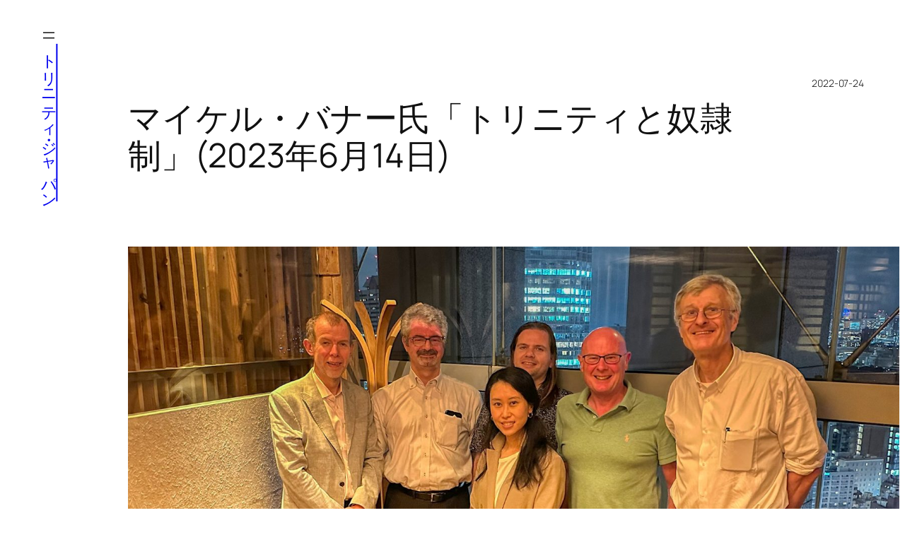

--- FILE ---
content_type: text/html; charset=utf-8
request_url: https://www.google.com/recaptcha/api2/anchor?ar=1&k=6Le8pg4TAAAAAG60h5u2CvkD2cfXoSR8PyLGCegn&co=aHR0cHM6Ly90cmluaXR5amFwYW4ub3JnOjQ0Mw..&hl=ja&v=PoyoqOPhxBO7pBk68S4YbpHZ&size=normal&anchor-ms=20000&execute-ms=30000&cb=h2mvqf97j3b6
body_size: 49299
content:
<!DOCTYPE HTML><html dir="ltr" lang="ja"><head><meta http-equiv="Content-Type" content="text/html; charset=UTF-8">
<meta http-equiv="X-UA-Compatible" content="IE=edge">
<title>reCAPTCHA</title>
<style type="text/css">
/* cyrillic-ext */
@font-face {
  font-family: 'Roboto';
  font-style: normal;
  font-weight: 400;
  font-stretch: 100%;
  src: url(//fonts.gstatic.com/s/roboto/v48/KFO7CnqEu92Fr1ME7kSn66aGLdTylUAMa3GUBHMdazTgWw.woff2) format('woff2');
  unicode-range: U+0460-052F, U+1C80-1C8A, U+20B4, U+2DE0-2DFF, U+A640-A69F, U+FE2E-FE2F;
}
/* cyrillic */
@font-face {
  font-family: 'Roboto';
  font-style: normal;
  font-weight: 400;
  font-stretch: 100%;
  src: url(//fonts.gstatic.com/s/roboto/v48/KFO7CnqEu92Fr1ME7kSn66aGLdTylUAMa3iUBHMdazTgWw.woff2) format('woff2');
  unicode-range: U+0301, U+0400-045F, U+0490-0491, U+04B0-04B1, U+2116;
}
/* greek-ext */
@font-face {
  font-family: 'Roboto';
  font-style: normal;
  font-weight: 400;
  font-stretch: 100%;
  src: url(//fonts.gstatic.com/s/roboto/v48/KFO7CnqEu92Fr1ME7kSn66aGLdTylUAMa3CUBHMdazTgWw.woff2) format('woff2');
  unicode-range: U+1F00-1FFF;
}
/* greek */
@font-face {
  font-family: 'Roboto';
  font-style: normal;
  font-weight: 400;
  font-stretch: 100%;
  src: url(//fonts.gstatic.com/s/roboto/v48/KFO7CnqEu92Fr1ME7kSn66aGLdTylUAMa3-UBHMdazTgWw.woff2) format('woff2');
  unicode-range: U+0370-0377, U+037A-037F, U+0384-038A, U+038C, U+038E-03A1, U+03A3-03FF;
}
/* math */
@font-face {
  font-family: 'Roboto';
  font-style: normal;
  font-weight: 400;
  font-stretch: 100%;
  src: url(//fonts.gstatic.com/s/roboto/v48/KFO7CnqEu92Fr1ME7kSn66aGLdTylUAMawCUBHMdazTgWw.woff2) format('woff2');
  unicode-range: U+0302-0303, U+0305, U+0307-0308, U+0310, U+0312, U+0315, U+031A, U+0326-0327, U+032C, U+032F-0330, U+0332-0333, U+0338, U+033A, U+0346, U+034D, U+0391-03A1, U+03A3-03A9, U+03B1-03C9, U+03D1, U+03D5-03D6, U+03F0-03F1, U+03F4-03F5, U+2016-2017, U+2034-2038, U+203C, U+2040, U+2043, U+2047, U+2050, U+2057, U+205F, U+2070-2071, U+2074-208E, U+2090-209C, U+20D0-20DC, U+20E1, U+20E5-20EF, U+2100-2112, U+2114-2115, U+2117-2121, U+2123-214F, U+2190, U+2192, U+2194-21AE, U+21B0-21E5, U+21F1-21F2, U+21F4-2211, U+2213-2214, U+2216-22FF, U+2308-230B, U+2310, U+2319, U+231C-2321, U+2336-237A, U+237C, U+2395, U+239B-23B7, U+23D0, U+23DC-23E1, U+2474-2475, U+25AF, U+25B3, U+25B7, U+25BD, U+25C1, U+25CA, U+25CC, U+25FB, U+266D-266F, U+27C0-27FF, U+2900-2AFF, U+2B0E-2B11, U+2B30-2B4C, U+2BFE, U+3030, U+FF5B, U+FF5D, U+1D400-1D7FF, U+1EE00-1EEFF;
}
/* symbols */
@font-face {
  font-family: 'Roboto';
  font-style: normal;
  font-weight: 400;
  font-stretch: 100%;
  src: url(//fonts.gstatic.com/s/roboto/v48/KFO7CnqEu92Fr1ME7kSn66aGLdTylUAMaxKUBHMdazTgWw.woff2) format('woff2');
  unicode-range: U+0001-000C, U+000E-001F, U+007F-009F, U+20DD-20E0, U+20E2-20E4, U+2150-218F, U+2190, U+2192, U+2194-2199, U+21AF, U+21E6-21F0, U+21F3, U+2218-2219, U+2299, U+22C4-22C6, U+2300-243F, U+2440-244A, U+2460-24FF, U+25A0-27BF, U+2800-28FF, U+2921-2922, U+2981, U+29BF, U+29EB, U+2B00-2BFF, U+4DC0-4DFF, U+FFF9-FFFB, U+10140-1018E, U+10190-1019C, U+101A0, U+101D0-101FD, U+102E0-102FB, U+10E60-10E7E, U+1D2C0-1D2D3, U+1D2E0-1D37F, U+1F000-1F0FF, U+1F100-1F1AD, U+1F1E6-1F1FF, U+1F30D-1F30F, U+1F315, U+1F31C, U+1F31E, U+1F320-1F32C, U+1F336, U+1F378, U+1F37D, U+1F382, U+1F393-1F39F, U+1F3A7-1F3A8, U+1F3AC-1F3AF, U+1F3C2, U+1F3C4-1F3C6, U+1F3CA-1F3CE, U+1F3D4-1F3E0, U+1F3ED, U+1F3F1-1F3F3, U+1F3F5-1F3F7, U+1F408, U+1F415, U+1F41F, U+1F426, U+1F43F, U+1F441-1F442, U+1F444, U+1F446-1F449, U+1F44C-1F44E, U+1F453, U+1F46A, U+1F47D, U+1F4A3, U+1F4B0, U+1F4B3, U+1F4B9, U+1F4BB, U+1F4BF, U+1F4C8-1F4CB, U+1F4D6, U+1F4DA, U+1F4DF, U+1F4E3-1F4E6, U+1F4EA-1F4ED, U+1F4F7, U+1F4F9-1F4FB, U+1F4FD-1F4FE, U+1F503, U+1F507-1F50B, U+1F50D, U+1F512-1F513, U+1F53E-1F54A, U+1F54F-1F5FA, U+1F610, U+1F650-1F67F, U+1F687, U+1F68D, U+1F691, U+1F694, U+1F698, U+1F6AD, U+1F6B2, U+1F6B9-1F6BA, U+1F6BC, U+1F6C6-1F6CF, U+1F6D3-1F6D7, U+1F6E0-1F6EA, U+1F6F0-1F6F3, U+1F6F7-1F6FC, U+1F700-1F7FF, U+1F800-1F80B, U+1F810-1F847, U+1F850-1F859, U+1F860-1F887, U+1F890-1F8AD, U+1F8B0-1F8BB, U+1F8C0-1F8C1, U+1F900-1F90B, U+1F93B, U+1F946, U+1F984, U+1F996, U+1F9E9, U+1FA00-1FA6F, U+1FA70-1FA7C, U+1FA80-1FA89, U+1FA8F-1FAC6, U+1FACE-1FADC, U+1FADF-1FAE9, U+1FAF0-1FAF8, U+1FB00-1FBFF;
}
/* vietnamese */
@font-face {
  font-family: 'Roboto';
  font-style: normal;
  font-weight: 400;
  font-stretch: 100%;
  src: url(//fonts.gstatic.com/s/roboto/v48/KFO7CnqEu92Fr1ME7kSn66aGLdTylUAMa3OUBHMdazTgWw.woff2) format('woff2');
  unicode-range: U+0102-0103, U+0110-0111, U+0128-0129, U+0168-0169, U+01A0-01A1, U+01AF-01B0, U+0300-0301, U+0303-0304, U+0308-0309, U+0323, U+0329, U+1EA0-1EF9, U+20AB;
}
/* latin-ext */
@font-face {
  font-family: 'Roboto';
  font-style: normal;
  font-weight: 400;
  font-stretch: 100%;
  src: url(//fonts.gstatic.com/s/roboto/v48/KFO7CnqEu92Fr1ME7kSn66aGLdTylUAMa3KUBHMdazTgWw.woff2) format('woff2');
  unicode-range: U+0100-02BA, U+02BD-02C5, U+02C7-02CC, U+02CE-02D7, U+02DD-02FF, U+0304, U+0308, U+0329, U+1D00-1DBF, U+1E00-1E9F, U+1EF2-1EFF, U+2020, U+20A0-20AB, U+20AD-20C0, U+2113, U+2C60-2C7F, U+A720-A7FF;
}
/* latin */
@font-face {
  font-family: 'Roboto';
  font-style: normal;
  font-weight: 400;
  font-stretch: 100%;
  src: url(//fonts.gstatic.com/s/roboto/v48/KFO7CnqEu92Fr1ME7kSn66aGLdTylUAMa3yUBHMdazQ.woff2) format('woff2');
  unicode-range: U+0000-00FF, U+0131, U+0152-0153, U+02BB-02BC, U+02C6, U+02DA, U+02DC, U+0304, U+0308, U+0329, U+2000-206F, U+20AC, U+2122, U+2191, U+2193, U+2212, U+2215, U+FEFF, U+FFFD;
}
/* cyrillic-ext */
@font-face {
  font-family: 'Roboto';
  font-style: normal;
  font-weight: 500;
  font-stretch: 100%;
  src: url(//fonts.gstatic.com/s/roboto/v48/KFO7CnqEu92Fr1ME7kSn66aGLdTylUAMa3GUBHMdazTgWw.woff2) format('woff2');
  unicode-range: U+0460-052F, U+1C80-1C8A, U+20B4, U+2DE0-2DFF, U+A640-A69F, U+FE2E-FE2F;
}
/* cyrillic */
@font-face {
  font-family: 'Roboto';
  font-style: normal;
  font-weight: 500;
  font-stretch: 100%;
  src: url(//fonts.gstatic.com/s/roboto/v48/KFO7CnqEu92Fr1ME7kSn66aGLdTylUAMa3iUBHMdazTgWw.woff2) format('woff2');
  unicode-range: U+0301, U+0400-045F, U+0490-0491, U+04B0-04B1, U+2116;
}
/* greek-ext */
@font-face {
  font-family: 'Roboto';
  font-style: normal;
  font-weight: 500;
  font-stretch: 100%;
  src: url(//fonts.gstatic.com/s/roboto/v48/KFO7CnqEu92Fr1ME7kSn66aGLdTylUAMa3CUBHMdazTgWw.woff2) format('woff2');
  unicode-range: U+1F00-1FFF;
}
/* greek */
@font-face {
  font-family: 'Roboto';
  font-style: normal;
  font-weight: 500;
  font-stretch: 100%;
  src: url(//fonts.gstatic.com/s/roboto/v48/KFO7CnqEu92Fr1ME7kSn66aGLdTylUAMa3-UBHMdazTgWw.woff2) format('woff2');
  unicode-range: U+0370-0377, U+037A-037F, U+0384-038A, U+038C, U+038E-03A1, U+03A3-03FF;
}
/* math */
@font-face {
  font-family: 'Roboto';
  font-style: normal;
  font-weight: 500;
  font-stretch: 100%;
  src: url(//fonts.gstatic.com/s/roboto/v48/KFO7CnqEu92Fr1ME7kSn66aGLdTylUAMawCUBHMdazTgWw.woff2) format('woff2');
  unicode-range: U+0302-0303, U+0305, U+0307-0308, U+0310, U+0312, U+0315, U+031A, U+0326-0327, U+032C, U+032F-0330, U+0332-0333, U+0338, U+033A, U+0346, U+034D, U+0391-03A1, U+03A3-03A9, U+03B1-03C9, U+03D1, U+03D5-03D6, U+03F0-03F1, U+03F4-03F5, U+2016-2017, U+2034-2038, U+203C, U+2040, U+2043, U+2047, U+2050, U+2057, U+205F, U+2070-2071, U+2074-208E, U+2090-209C, U+20D0-20DC, U+20E1, U+20E5-20EF, U+2100-2112, U+2114-2115, U+2117-2121, U+2123-214F, U+2190, U+2192, U+2194-21AE, U+21B0-21E5, U+21F1-21F2, U+21F4-2211, U+2213-2214, U+2216-22FF, U+2308-230B, U+2310, U+2319, U+231C-2321, U+2336-237A, U+237C, U+2395, U+239B-23B7, U+23D0, U+23DC-23E1, U+2474-2475, U+25AF, U+25B3, U+25B7, U+25BD, U+25C1, U+25CA, U+25CC, U+25FB, U+266D-266F, U+27C0-27FF, U+2900-2AFF, U+2B0E-2B11, U+2B30-2B4C, U+2BFE, U+3030, U+FF5B, U+FF5D, U+1D400-1D7FF, U+1EE00-1EEFF;
}
/* symbols */
@font-face {
  font-family: 'Roboto';
  font-style: normal;
  font-weight: 500;
  font-stretch: 100%;
  src: url(//fonts.gstatic.com/s/roboto/v48/KFO7CnqEu92Fr1ME7kSn66aGLdTylUAMaxKUBHMdazTgWw.woff2) format('woff2');
  unicode-range: U+0001-000C, U+000E-001F, U+007F-009F, U+20DD-20E0, U+20E2-20E4, U+2150-218F, U+2190, U+2192, U+2194-2199, U+21AF, U+21E6-21F0, U+21F3, U+2218-2219, U+2299, U+22C4-22C6, U+2300-243F, U+2440-244A, U+2460-24FF, U+25A0-27BF, U+2800-28FF, U+2921-2922, U+2981, U+29BF, U+29EB, U+2B00-2BFF, U+4DC0-4DFF, U+FFF9-FFFB, U+10140-1018E, U+10190-1019C, U+101A0, U+101D0-101FD, U+102E0-102FB, U+10E60-10E7E, U+1D2C0-1D2D3, U+1D2E0-1D37F, U+1F000-1F0FF, U+1F100-1F1AD, U+1F1E6-1F1FF, U+1F30D-1F30F, U+1F315, U+1F31C, U+1F31E, U+1F320-1F32C, U+1F336, U+1F378, U+1F37D, U+1F382, U+1F393-1F39F, U+1F3A7-1F3A8, U+1F3AC-1F3AF, U+1F3C2, U+1F3C4-1F3C6, U+1F3CA-1F3CE, U+1F3D4-1F3E0, U+1F3ED, U+1F3F1-1F3F3, U+1F3F5-1F3F7, U+1F408, U+1F415, U+1F41F, U+1F426, U+1F43F, U+1F441-1F442, U+1F444, U+1F446-1F449, U+1F44C-1F44E, U+1F453, U+1F46A, U+1F47D, U+1F4A3, U+1F4B0, U+1F4B3, U+1F4B9, U+1F4BB, U+1F4BF, U+1F4C8-1F4CB, U+1F4D6, U+1F4DA, U+1F4DF, U+1F4E3-1F4E6, U+1F4EA-1F4ED, U+1F4F7, U+1F4F9-1F4FB, U+1F4FD-1F4FE, U+1F503, U+1F507-1F50B, U+1F50D, U+1F512-1F513, U+1F53E-1F54A, U+1F54F-1F5FA, U+1F610, U+1F650-1F67F, U+1F687, U+1F68D, U+1F691, U+1F694, U+1F698, U+1F6AD, U+1F6B2, U+1F6B9-1F6BA, U+1F6BC, U+1F6C6-1F6CF, U+1F6D3-1F6D7, U+1F6E0-1F6EA, U+1F6F0-1F6F3, U+1F6F7-1F6FC, U+1F700-1F7FF, U+1F800-1F80B, U+1F810-1F847, U+1F850-1F859, U+1F860-1F887, U+1F890-1F8AD, U+1F8B0-1F8BB, U+1F8C0-1F8C1, U+1F900-1F90B, U+1F93B, U+1F946, U+1F984, U+1F996, U+1F9E9, U+1FA00-1FA6F, U+1FA70-1FA7C, U+1FA80-1FA89, U+1FA8F-1FAC6, U+1FACE-1FADC, U+1FADF-1FAE9, U+1FAF0-1FAF8, U+1FB00-1FBFF;
}
/* vietnamese */
@font-face {
  font-family: 'Roboto';
  font-style: normal;
  font-weight: 500;
  font-stretch: 100%;
  src: url(//fonts.gstatic.com/s/roboto/v48/KFO7CnqEu92Fr1ME7kSn66aGLdTylUAMa3OUBHMdazTgWw.woff2) format('woff2');
  unicode-range: U+0102-0103, U+0110-0111, U+0128-0129, U+0168-0169, U+01A0-01A1, U+01AF-01B0, U+0300-0301, U+0303-0304, U+0308-0309, U+0323, U+0329, U+1EA0-1EF9, U+20AB;
}
/* latin-ext */
@font-face {
  font-family: 'Roboto';
  font-style: normal;
  font-weight: 500;
  font-stretch: 100%;
  src: url(//fonts.gstatic.com/s/roboto/v48/KFO7CnqEu92Fr1ME7kSn66aGLdTylUAMa3KUBHMdazTgWw.woff2) format('woff2');
  unicode-range: U+0100-02BA, U+02BD-02C5, U+02C7-02CC, U+02CE-02D7, U+02DD-02FF, U+0304, U+0308, U+0329, U+1D00-1DBF, U+1E00-1E9F, U+1EF2-1EFF, U+2020, U+20A0-20AB, U+20AD-20C0, U+2113, U+2C60-2C7F, U+A720-A7FF;
}
/* latin */
@font-face {
  font-family: 'Roboto';
  font-style: normal;
  font-weight: 500;
  font-stretch: 100%;
  src: url(//fonts.gstatic.com/s/roboto/v48/KFO7CnqEu92Fr1ME7kSn66aGLdTylUAMa3yUBHMdazQ.woff2) format('woff2');
  unicode-range: U+0000-00FF, U+0131, U+0152-0153, U+02BB-02BC, U+02C6, U+02DA, U+02DC, U+0304, U+0308, U+0329, U+2000-206F, U+20AC, U+2122, U+2191, U+2193, U+2212, U+2215, U+FEFF, U+FFFD;
}
/* cyrillic-ext */
@font-face {
  font-family: 'Roboto';
  font-style: normal;
  font-weight: 900;
  font-stretch: 100%;
  src: url(//fonts.gstatic.com/s/roboto/v48/KFO7CnqEu92Fr1ME7kSn66aGLdTylUAMa3GUBHMdazTgWw.woff2) format('woff2');
  unicode-range: U+0460-052F, U+1C80-1C8A, U+20B4, U+2DE0-2DFF, U+A640-A69F, U+FE2E-FE2F;
}
/* cyrillic */
@font-face {
  font-family: 'Roboto';
  font-style: normal;
  font-weight: 900;
  font-stretch: 100%;
  src: url(//fonts.gstatic.com/s/roboto/v48/KFO7CnqEu92Fr1ME7kSn66aGLdTylUAMa3iUBHMdazTgWw.woff2) format('woff2');
  unicode-range: U+0301, U+0400-045F, U+0490-0491, U+04B0-04B1, U+2116;
}
/* greek-ext */
@font-face {
  font-family: 'Roboto';
  font-style: normal;
  font-weight: 900;
  font-stretch: 100%;
  src: url(//fonts.gstatic.com/s/roboto/v48/KFO7CnqEu92Fr1ME7kSn66aGLdTylUAMa3CUBHMdazTgWw.woff2) format('woff2');
  unicode-range: U+1F00-1FFF;
}
/* greek */
@font-face {
  font-family: 'Roboto';
  font-style: normal;
  font-weight: 900;
  font-stretch: 100%;
  src: url(//fonts.gstatic.com/s/roboto/v48/KFO7CnqEu92Fr1ME7kSn66aGLdTylUAMa3-UBHMdazTgWw.woff2) format('woff2');
  unicode-range: U+0370-0377, U+037A-037F, U+0384-038A, U+038C, U+038E-03A1, U+03A3-03FF;
}
/* math */
@font-face {
  font-family: 'Roboto';
  font-style: normal;
  font-weight: 900;
  font-stretch: 100%;
  src: url(//fonts.gstatic.com/s/roboto/v48/KFO7CnqEu92Fr1ME7kSn66aGLdTylUAMawCUBHMdazTgWw.woff2) format('woff2');
  unicode-range: U+0302-0303, U+0305, U+0307-0308, U+0310, U+0312, U+0315, U+031A, U+0326-0327, U+032C, U+032F-0330, U+0332-0333, U+0338, U+033A, U+0346, U+034D, U+0391-03A1, U+03A3-03A9, U+03B1-03C9, U+03D1, U+03D5-03D6, U+03F0-03F1, U+03F4-03F5, U+2016-2017, U+2034-2038, U+203C, U+2040, U+2043, U+2047, U+2050, U+2057, U+205F, U+2070-2071, U+2074-208E, U+2090-209C, U+20D0-20DC, U+20E1, U+20E5-20EF, U+2100-2112, U+2114-2115, U+2117-2121, U+2123-214F, U+2190, U+2192, U+2194-21AE, U+21B0-21E5, U+21F1-21F2, U+21F4-2211, U+2213-2214, U+2216-22FF, U+2308-230B, U+2310, U+2319, U+231C-2321, U+2336-237A, U+237C, U+2395, U+239B-23B7, U+23D0, U+23DC-23E1, U+2474-2475, U+25AF, U+25B3, U+25B7, U+25BD, U+25C1, U+25CA, U+25CC, U+25FB, U+266D-266F, U+27C0-27FF, U+2900-2AFF, U+2B0E-2B11, U+2B30-2B4C, U+2BFE, U+3030, U+FF5B, U+FF5D, U+1D400-1D7FF, U+1EE00-1EEFF;
}
/* symbols */
@font-face {
  font-family: 'Roboto';
  font-style: normal;
  font-weight: 900;
  font-stretch: 100%;
  src: url(//fonts.gstatic.com/s/roboto/v48/KFO7CnqEu92Fr1ME7kSn66aGLdTylUAMaxKUBHMdazTgWw.woff2) format('woff2');
  unicode-range: U+0001-000C, U+000E-001F, U+007F-009F, U+20DD-20E0, U+20E2-20E4, U+2150-218F, U+2190, U+2192, U+2194-2199, U+21AF, U+21E6-21F0, U+21F3, U+2218-2219, U+2299, U+22C4-22C6, U+2300-243F, U+2440-244A, U+2460-24FF, U+25A0-27BF, U+2800-28FF, U+2921-2922, U+2981, U+29BF, U+29EB, U+2B00-2BFF, U+4DC0-4DFF, U+FFF9-FFFB, U+10140-1018E, U+10190-1019C, U+101A0, U+101D0-101FD, U+102E0-102FB, U+10E60-10E7E, U+1D2C0-1D2D3, U+1D2E0-1D37F, U+1F000-1F0FF, U+1F100-1F1AD, U+1F1E6-1F1FF, U+1F30D-1F30F, U+1F315, U+1F31C, U+1F31E, U+1F320-1F32C, U+1F336, U+1F378, U+1F37D, U+1F382, U+1F393-1F39F, U+1F3A7-1F3A8, U+1F3AC-1F3AF, U+1F3C2, U+1F3C4-1F3C6, U+1F3CA-1F3CE, U+1F3D4-1F3E0, U+1F3ED, U+1F3F1-1F3F3, U+1F3F5-1F3F7, U+1F408, U+1F415, U+1F41F, U+1F426, U+1F43F, U+1F441-1F442, U+1F444, U+1F446-1F449, U+1F44C-1F44E, U+1F453, U+1F46A, U+1F47D, U+1F4A3, U+1F4B0, U+1F4B3, U+1F4B9, U+1F4BB, U+1F4BF, U+1F4C8-1F4CB, U+1F4D6, U+1F4DA, U+1F4DF, U+1F4E3-1F4E6, U+1F4EA-1F4ED, U+1F4F7, U+1F4F9-1F4FB, U+1F4FD-1F4FE, U+1F503, U+1F507-1F50B, U+1F50D, U+1F512-1F513, U+1F53E-1F54A, U+1F54F-1F5FA, U+1F610, U+1F650-1F67F, U+1F687, U+1F68D, U+1F691, U+1F694, U+1F698, U+1F6AD, U+1F6B2, U+1F6B9-1F6BA, U+1F6BC, U+1F6C6-1F6CF, U+1F6D3-1F6D7, U+1F6E0-1F6EA, U+1F6F0-1F6F3, U+1F6F7-1F6FC, U+1F700-1F7FF, U+1F800-1F80B, U+1F810-1F847, U+1F850-1F859, U+1F860-1F887, U+1F890-1F8AD, U+1F8B0-1F8BB, U+1F8C0-1F8C1, U+1F900-1F90B, U+1F93B, U+1F946, U+1F984, U+1F996, U+1F9E9, U+1FA00-1FA6F, U+1FA70-1FA7C, U+1FA80-1FA89, U+1FA8F-1FAC6, U+1FACE-1FADC, U+1FADF-1FAE9, U+1FAF0-1FAF8, U+1FB00-1FBFF;
}
/* vietnamese */
@font-face {
  font-family: 'Roboto';
  font-style: normal;
  font-weight: 900;
  font-stretch: 100%;
  src: url(//fonts.gstatic.com/s/roboto/v48/KFO7CnqEu92Fr1ME7kSn66aGLdTylUAMa3OUBHMdazTgWw.woff2) format('woff2');
  unicode-range: U+0102-0103, U+0110-0111, U+0128-0129, U+0168-0169, U+01A0-01A1, U+01AF-01B0, U+0300-0301, U+0303-0304, U+0308-0309, U+0323, U+0329, U+1EA0-1EF9, U+20AB;
}
/* latin-ext */
@font-face {
  font-family: 'Roboto';
  font-style: normal;
  font-weight: 900;
  font-stretch: 100%;
  src: url(//fonts.gstatic.com/s/roboto/v48/KFO7CnqEu92Fr1ME7kSn66aGLdTylUAMa3KUBHMdazTgWw.woff2) format('woff2');
  unicode-range: U+0100-02BA, U+02BD-02C5, U+02C7-02CC, U+02CE-02D7, U+02DD-02FF, U+0304, U+0308, U+0329, U+1D00-1DBF, U+1E00-1E9F, U+1EF2-1EFF, U+2020, U+20A0-20AB, U+20AD-20C0, U+2113, U+2C60-2C7F, U+A720-A7FF;
}
/* latin */
@font-face {
  font-family: 'Roboto';
  font-style: normal;
  font-weight: 900;
  font-stretch: 100%;
  src: url(//fonts.gstatic.com/s/roboto/v48/KFO7CnqEu92Fr1ME7kSn66aGLdTylUAMa3yUBHMdazQ.woff2) format('woff2');
  unicode-range: U+0000-00FF, U+0131, U+0152-0153, U+02BB-02BC, U+02C6, U+02DA, U+02DC, U+0304, U+0308, U+0329, U+2000-206F, U+20AC, U+2122, U+2191, U+2193, U+2212, U+2215, U+FEFF, U+FFFD;
}

</style>
<link rel="stylesheet" type="text/css" href="https://www.gstatic.com/recaptcha/releases/PoyoqOPhxBO7pBk68S4YbpHZ/styles__ltr.css">
<script nonce="981vMIg7GLxnTl3sHindUA" type="text/javascript">window['__recaptcha_api'] = 'https://www.google.com/recaptcha/api2/';</script>
<script type="text/javascript" src="https://www.gstatic.com/recaptcha/releases/PoyoqOPhxBO7pBk68S4YbpHZ/recaptcha__ja.js" nonce="981vMIg7GLxnTl3sHindUA">
      
    </script></head>
<body><div id="rc-anchor-alert" class="rc-anchor-alert"></div>
<input type="hidden" id="recaptcha-token" value="[base64]">
<script type="text/javascript" nonce="981vMIg7GLxnTl3sHindUA">
      recaptcha.anchor.Main.init("[\x22ainput\x22,[\x22bgdata\x22,\x22\x22,\[base64]/[base64]/[base64]/KE4oMTI0LHYsdi5HKSxMWihsLHYpKTpOKDEyNCx2LGwpLFYpLHYpLFQpKSxGKDE3MSx2KX0scjc9ZnVuY3Rpb24obCl7cmV0dXJuIGx9LEM9ZnVuY3Rpb24obCxWLHYpe04odixsLFYpLFZbYWtdPTI3OTZ9LG49ZnVuY3Rpb24obCxWKXtWLlg9KChWLlg/[base64]/[base64]/[base64]/[base64]/[base64]/[base64]/[base64]/[base64]/[base64]/[base64]/[base64]\\u003d\x22,\[base64]\\u003d\\u003d\x22,\x22b04sasKhwqrDiXHDgBQxw4nCs0nDg8OnRMKJwrN5wqbDt8KBwroewqTCisKyw6hOw4hmwrDDrMOAw4/CvzzDhxrCvcOobTTCr8KTFMOgwp7ClkjDgcK3w5xNf8KTw78JA8O/dcK7woYmLcKQw6PDscOgRDjCvWHDoVYVwoEQW1hwNRTDk23Co8O4OAtRw4Etwrlrw7vDmsKqw4kKI8KGw6p5wp0zwqnCsR3Dn23CvMK+w4HDr1/[base64]/CvE3CqcOpQcO2wr4oPMOTHMKkw4HDq3EzZMKDCUfCgSXDg2gRaMOHw4jDl0sEb8K7wotlAsO5aD3Dr8KlFsKCTcOBPw3Ck8OcP8OKS1gkTXvDucK4CsKbwrZdJTdNw6EoAMKCw4vDg8OmE8KpwoNOTHvDh0DCvH94F8KBBcO7w4XDiw/Dg8KWNMO0LWHCmMO3LEIxTBXCjwrCvsOFw7HDjALDshpEw7hcID0JJ1lNXcKew7DDnzvCpGrDkcOyw4EwwqVbwrtZQMKPR8Ozw4BLKAI2SHvDtnExTcOLwpMCwo3Ct8OHfsKvwp/CucOiwpfCiMOVAcK/wrBwfcO/wpnChMOBwp7DrsOHw5oQE8KgXMOIw5DDq8K8w5FbwrLDssOdXjQPQAJ4w4ZrV1w5w4oDw5crX2/[base64]/ClMKaLA/[base64]/HXQ/I3HCg8KAEBbCpz99acKLw4nCh8KMP8KKHcOtASfDtsO4wrXDsiXDkElpUMKDwo/[base64]/G3nDncKvWkXCtlw8VsKDYhrDh8K4wqLDgk0qT8KtU8ObwrUjw7jChcOqWBMGw6nCo8OmwqMHeybCosK1w59gw6nCtsOYEsO4ZQwHwo3Ck8Oqw4NGwoTCkQjDkzgYdsKAwq9vPVMSJ8K7bMOmwr/ChcKsw4vDnMKfw5ZhwqDCrcOdNMO6AcObMBbDsMOZwpV0wo05wqYDbyjClQzChwlcBMOEMljDoMKaLMKaEXHCrsO1KsORbmzDvsOOUCjDiTvDqMOKK8K0FB/DuMKENWlUal9XZMOkB34sw6paccK2w6NPwoLCkFgqwoXChcK4w6jDnMKsRMKrXhwQBEUDRynDusOvF0VLEsKadVvDsMKVw7LDrjYcw6DClsORSS8AwpdEDMKTP8K1XD3CvcKKwr1uMWnDh8KUEcK+w5hgwrTChT/DpkDDmjUMw6cdwp/CicOBwpYzcyvDnsOEw5TDvh5twrnDlsOVWsObw4DDoDDCkcOtwojCnMOmwrnDkcOSw6jDgUfDjMKsw7hUfWFJwp7CgMKXwrDDnz1hIzjCqGBOZcKZLsO4w7jDrsK1wqF3wpVIEcO4SijCjjXDtwPCjcKjOsK1w4xlFsK+RMK6wr/[base64]/VzUgK8K3esK8FRh9GBV2MMOHwpjDuxvDgMOtw47DvU3ChcKfwr8JK3nCiMK7DMKGUmZdw4ZUwrHCtsK8wp/ChMK+w7V7QsOmw5ZFT8OKFHBHVELCh3vCrjrDgcK4wojCgMKXwrTCpgVrGcO1ainDocKEwqxfAUTDv3nDhlvDlcK0wobDhsOiw5hbGHHCoj/[base64]/S8Orw6vCi8OIwrcpCVDDgMO2w47DisK7XcKJckHCn1QWw7hOw73DlMKKwq7Cl8OVQsK6w40swqYJwozDvcOFeWUyY2lIw5V7wqgwwofCn8Kuw6vDjjjDmGbDjsK9KQHDiMKGY8OsJsKtSMK/[base64]/Ci8KZAXBhwp5fURPCmA/DrcKkw7wPw6Jww6vDplbCvMO9wp/DucORbwIfw5rCj2jCnMOSfwTDgsO9PMKZwpnCrh/CiMOXK8KoJCXDulpPwqHDksKfUcOfwobCmcOfw6HDmSsOw6jClzczwpFww7IVwpLCv8OTP33DjmxoBQUxeR9tGcOBwrMFB8Oxw7lGw4TCocKYR8KEw6h2CSJaw4RFFkpWwp0/aMOfOxhuwrDDl8K/w6hveMOJOMOnw4HCg8OewrBBwqPClcK9RcKDw7jDgUDCjHcbMMOgGSPCkUPCukEmTlDCu8OPwqsQw7R5VcOUEBTCi8Oww7LDh8OiWXbDtsOZwp9+wqZzC35lF8O4WlJgwq7Cg8OGTzcwXXBECMKbYcOeJSfCoDIwd8K8FcKhTgE/[base64]/[base64]/CjxN0OALDpMK9Yy4LBMKkOCY2wrzCuA/CkcKsSXPCi8O9dsOkw47CvsOJw7HDv8KGwrPChHJKwoQbAcKjwpE+w7Nrw5/Cpz3Ds8KDLCjDsMKSbVrDhsKXa3B5U8OzEsKUw5LCucO3w5TChnMWMA3DtMKAw6ZMwq3DtHzCoMKYw5XDscOTwr0Ww7nCvcKxVwLCig1aNmLDgWhUwolEKELCoGjCo8KdODnCocKFw5cCLyEEHsKNAMOKw5vCiMK/w7DCi2EcFXzCoMKkDcK5wqRhRkfChcKEwpXDvUEwXiXDj8OHX8KIw4rCnTJzwq5CwoPCncOedcO2w5nCtl/Cjxoew7HDgwl0wpfDhMKpwoLCocK2TsObwpLDmXnCvWzDnF8+w5/CjUTCkcKsQUs4ZMKjw67Cgw8+Zh/[base64]/CuMO3wq8dw4UFb8Oif8K5w47DjRYpQ8OrGsOow5jCmMOeRz1Rw57DmD/DpjbDjQ5BBUEACx3DjcOWExERwqXClE3CiUTCm8K2wqLDucKScCvCgi/Dhw00HSjClFjCkkXDv8OOEkzDmcKMw7fCpmZbw6sCw6TCojbDhsKpOsO5wovDnsO8wpDDqQAlw47Djjtcw6LCs8OmwrLCkm5Wwp3CiCzCpcKlC8O/wofCsU4Awr5keGHCqsORwosqwoJKSEZXw6jDtWVxwqF6wo/[base64]/Crh/CosOowpZmccO1f1VnCMKMWcKzJhRmeQ/CgRzDksOew7zCkChywpQIVHIUwpYTw7R6wpbCmW7CuXNYw5MsaEPCtsOGw4/Cv8OWFlh+b8K3M3g4wq1ybcKdd8KjesKswr55w5jCjcK1w5REw7lERcKIw6vCh13DtTBMwqTCnMOCAcK9w7plSwvCpifCn8KpAsO+HsKxHDvCnW9kCcKnw6jDp8OPwrJhw6PCncKBJcONOkNILMKbOAtAb3jCusK/w5QtwrrDtRvCrcKDZcKzw74SWMKtw4bCpcK0fQLDtW3CrcKYbcOuw4PCgh/CvjAqL8OPNcK7wq/Dqm/[base64]/[base64]/CpnR3wr4xwo/CmxHDucK/w71Bw6hrw7wOfyjDk8OFwoFNQ1oAwpXChSrDuMOpLsO0IsOkwoTCgU1yFSc6KTPCjgXDhCLDqRTDjE42PD8jWcOaAy3CgD7CuU/DocOIw7zDosOfd8KHwrocYcOeJsKGw47Ct0DCp09ZGsKsw6YcPFgScT8sY8O1BFzCtMOJw7s0wodfwoB6e3LDoxbDksOhw7DCtHAow6PCrGBQw4XDlzrDiQUuKhnDk8KPw6jCg8OgwqF6wq/DoR3CksOiw6/Ckn7CjjnDtsOudjVVHsOCwrh1wrrCgWkUw45Ywp89K8OJw6IFFjvCisKwwq0jwoFKZcOpPcKGwqVswok8w6VWw6rCkCLDlcOhZWjDpB9ZwqfDr8Orw5leMBDDtsOcw7t8wphcahnCozF/w4DDi2IwwrI8w4DDoyfDpMKuZBgiwq0ZwpU1QMOvw5R+w77DmMKANi8xal4qfA0ZJT7DhsOpJWNCw5jDksKRw67Ds8Oxw5pLw6PCmcKrw47DosOyEEZJw7ktKMOzw5PDsCTDusO+w6Ycwr86A8O3X8OFYinDq8OUwoTDolBoXyw/wp4FVsKQwqHDu8O4QjRhw7YRf8KBa3XCusOFwp1fGcOpXnPDkcK0J8OFLksJC8KJHwdFBgERwrrDr8OSFcOlwohHRjXDuVTDhcKSFhs4woRlMsKlFEbDmsOvD0Mfw77Dn8KdKF5XLMOxwrZPMwVSWcKneXrCrA3DoQ1xRwLDjis/w45dw748bjI1QXPDrsO5wqxVSsKiJ1RBJsO+cWpew7k4wpbDqG8bfErDkw/Dp8K7JsOswp/Ck3gqRcKGwpt2aMKeXj/Dm3lPNWRVeWzCvsO2wobDicKMwpfCucOsS8KYTVMQw7TCgG12wpEvWMKGa2nCi8K5wpHCnMOEw43DvMOINMKsAsO0wpvCoinCo8OHw75/Yw5MwpjDgMOHNsOKZcKSPMKaw6sMAmdHcBhKEHfCo1fCm3DChcKmw6zDlE/DjMKLccKDSMKua3IowqUwO1EGw5Avwo7CksK8wropSXrDm8O2wpfDgxrDh8K2wqJtTcKjwoNyOsOqXxPCn1BKwrNzZHjDmBnDjyfCt8OwP8KeUVbDusKlwpTDtlAJw6DCoMKFwoHDo8OCccKVC29iLsKjw5dGBgfCuljCtALDs8O6KVI5woxrIB97AMKpwoXCqsOqZE/CkyoiRSMzPErDs2kjMhbDtWrDtjA9MlzCtcORwpjCpcObwp/[base64]/Dul7DhsKdXsOfNG0Fw4V0KkDCqcKRbcKBw6czw7opw5sAwqLDucKiwrzDmFs9GXDDocOuw4PCrcO/w7XDriJMwrtUw5PDmyHCgMKbUcK8wpPChcKuX8Oye1UYJcOZwpjDmCbDssOja8ORw45xwpY9woDDisOXwr/[base64]/LD5gwr3CrGrDmcK9B8O1w5rDnw8GdjnDpxZFNUjDiBFWwqc4cMO/wqA0XMKewqJIwrk+PcKSOcKHw4PDssKmwpIHAHTDlV7CkVgVW1kww6EewpXCnsKEw54sL8Oww47CvA/Coy7DlX3Cv8KvwoUkw7jDiMOZScOvU8KOwpgJwosRFyXDpsOfwq/CqMOXSG/DicKYw6rDjyc0wrUQw6oGw4AVLXpWw4nDq8OeSQRCw7pXeRZuO8KrTsOOwqdSV3fDu8KzRFbDoTseKMKgKnLCp8K+BsK9RmN9RFDCr8KgGkEdw7zDpzvDicOvDR7CvsKdAmM3w4ZZwpYxw4gmw6Vle8OqdGHDlMKkOsOfG2xFwp/Djj/CnMO+w5pWw7cdOMOXw4t0w5h+w7zDu8O0wokPCHFZw6vDkcKxXMKdfUjCvhpLw7jCocKTw7dZLgFrwp/DiMO/bjRywq3Dp8KBf8Ktw7vDnFV8dWHCpcO5LMK5w4HDug7CssOXwoTDk8O2flRZaMK8w4x1wpzCpsKww7zCgBTDl8O2wql1a8KDwqZGHMOEw458NsOyJsKDw5ciLsKLKcKewpbDn2Riw7BYw59ywqMfA8Khw5xnw7tHw5tpw6PDrsOuw7gFSGnDgcOMwpk5ZsKbwpsAwp5/wqjCk0bChTxqwpDDrMKxw7Yxw541FsK1GMKWw6zCqwjCr0DDuS/DgcK6dMKocsOTA8KObcOnw4tXworCvMOuw6LDvsOcwoDDjcKORCR1wrthbcO1XTzCg8KBS2/Dl1oLSMKBHcKiZMKEw7Brw6cqw4RYw6JGGl1eRTXCr2Umwp3DvsKGYyDDjRrDl8OawpZ8wqbDl1bCtcO/NcKeeD9XGMOpZcKhNHvDmXnDshJkP8KGw7bDnsKjw43DjzbDtsO5wo7Du0fCtQRSw78pw48ywqBpwq/DpMKnw4zDpcKTwpM5ZWMvMnbCjcOtwqs4CsKKV0BTw7k5w7/DhcKtwo4vw6RawrLCjsOGw5zCg8O0w5AmJFnCvEnCtQQxw5UHwr94w6PDrn0ewpgpcsKkdMO+wqzCrgRVfcKVEsOpwpRKw4VRw5w6w7nDvUMswoZDEBpuB8OqasOcwqDDtVQNQcOmFlFNYEpDFAMZw7HCuMK9w50Uw6oPYCkVS8KFwrR3wrUkwq/Coxt3wrbCsW4hwobDhy4rDlJrXDIpegBvw5cLe8KJQMKhJxjDgnXCv8KGwqwQZh/Ch19Hw63DucK+woTDn8ORw5fDjcOYwqgYw43CumvCrcKoSMKYwodXw6sCw712IcKEFnHDo09ywp3CrMOOc3HCnRt6wpIHO8O5w4vDghDDssOZQVzDv8KMZ3DChMONJA/DgxPDo2MqS8Kxw6Bkw4XDizHCocKXwpTDuMKaScO8wrIswqfDi8OKwoUDwqbDtcK2T8OVwpULAsK9VjhWw4XCncKLwp0lPmvDhHvDtCQUUXxawovCmMK/[base64]/HcKbYU7Ci2lRwrTCv8OfJsOQwqvChmnDrMKuRDXCmxfCq8O5DMObYcOkwq/[base64]/Tl0Gc8KQwrBjw6nCux7DsMKLw4Vfw5jDgsOdwpV6EcO1wqdMw4nCoMObXELCnTTDu8OywpF6TRXCo8OdPDbDt8OsYsKhTgxmd8KmwozDnsKXGXPDkcOEwrkKSUnDgsONN2/CmMKvVQrDncOIwpRnwr3Dpk7CkwcDw616OcOKwr1pw55PAMOdQW8hbUc6f8O+bkcdasOEw5wXAifDmRzCoDUODDQMw7rDqcKgY8K6wqJCBsK4woAQWS7CjWDDp2IIwp5Nw7/DrifCoMK2w6LCh1vCp0jDrRQkJcOhXMKbwpICbXjDpMKqaMKCwp3Djigvw4nClMKSfi8kwqwvTMKKw5hSw57Din7DuXnDsW3Dgx8mw7xuew/CmGrDnMKyw4xEbgLDrsK+dAAFwr/[base64]/[base64]/bnNAwqsCUMKwKsKQwp0pw6klNsOgw5h3woEdwoLDkMOzA2kHBMO4bDbCpyPCpsOswo5ww6cWwokRw5fDssOIw7zCm3XDtQfDl8OcYMK1OhZ4bV/[base64]/[base64]/CpH8iAMKmSg0/IgJxSRNmHsK1woXCocKYw6Yvw49bUsKQA8O6wp1CwofDqcOsHQIONnrDpsKaw60Jc8OBwrDDm1Nzwp/CpCzCmMKxIMKzw45cHVNsIApDwrd+JzzDtcKTesK1MsKdNcKxw7bCnMKbU1oPSUPCgsOrEmnCiC/Cmisew5NtPcO5w4Zyw7/Cs1dPw7/DhsKOwrEGDsKqwpvCkX/[base64]/Ds0DDscOPZMKWw4A7w79lUsOAw4ktMMOJwq0pIR7DusKXZ8OIw7/DrsODwonCjS/CqMOKw5FgGsOpWMOJPTHCgS3ClcKFN0zDi8KDOsKUP2LDp8O+HTQSw7vDq8KXAMO8MlnCnjzDsMKaw4XDhGBIIy8RwrMJwo8Qw77ChUjDvcK8wrnDpTAvL0A0w4oEVVQCeW/ClsO7LcOpIHViQzPDjMOZZQTDl8KXKnDDnsOzesKqw4kvw6MCVAzDv8KVwrHCgsKTw4LDhMO4wrHCkcKaw5nDh8ORTMOsMAjDnkHDicOWGMOCw68aCDISJA3DgVIMVFzDlzg/w6g2U1FbM8Kzwq7Do8O+woPDv2nDryHCs0R5esOnU8KcwqMPF0/ChWtfw6ppwp7CkykywrrCijXDsVEJQnbDjRLDnzRWwogrb8KRA8KTC2nDicOlwrvDjMKhwonDj8OiB8KWQsO3wqR8w5fDq8K5wpMBwpTDvMKOWH/CmkoCw4vDqlPCgU/CucO3wrYawpPDoU/[base64]/wpE+w67DkC0mwp8pw5PDh07CrQV+A0cFYgh3w5/CjcOwJMOvcmMJdcOUw5zCtsOAw4/[base64]/w4nDlMKRwpUpwr/[base64]/JS41wos4CSLDhiZiwpLDjsOXecKTasOKDMK8wpzCmcOhwpd4w6FRQlvDvF91UCFiw759EcKCw5sJw7zDijpEPMOtHHhkfMOYw5HDmAZUw44WM27Csg/Cvz/Ds1jDvMKdK8KewrIISCVnw7VSw41Uw4BNc1HCk8O/QT7DkjAZJ8KRw6TCnhhVVkLDgibCjcORwp4gwpIJJDRhIMKSwphIwqREw6hYTChFY8OQwr13w4/DlMKOLsOIIlhUd8O8HjZ7VB7DjsOLfcOlRcO0RcKow4nCucOvw7Q/w5AtwqHCiEdnX0R/wpTDsMKxwqhCw5N0SGYCwoHDqW/DnsOHTnnDmcOSw4DCuB7CtUXDv8KWBcOCZMOTUsK0w7tlw5RUCGTDi8OfZMOcEC9ya8KKO8Kmw67DucKwwoFJPD/Cp8OHwqg2RsK1w7zDqgnDnkJ9w7oZw5w+wo3CmFBPwqbDl3fDgMKcXn8OPkgnw6DDoXopwolnJD9obgN4w7J2w5PCvEHDu3nCjghgw6Rqw5Mbw4psacKeAX/DvkjDqcK6wr5ZNHorwrrDsTU7ecOFccKneMOuP18fKcKzIW9wwrwywqtAVMKAwpzCkMKwRcOzw4bCpGZ6GHrCs0/[base64]/w6VRR3onEi91w4HCoRILw4/CowTDlQk4XXHCt8K0cgTCvsK3R8OxwrAlwpjCuUtuwpwQw59Cw7rCjsOzb37Cr8KHw5HDlHHDsMOtw5TCisKFXsKIw53DjDVqB8OCw7UgRUw5w5nDnTfDgAE/JnjCiz/CukBzCsOlKA4cwqUUw7FxwpTCjwTDjynClcOARmhlQcOKcz/DhXILGnMxwqTDksOxbTlLTMKrb8Onw4Yxw4bDmsOHw6ZuGjErEFpoNsKXQMKbYMOvKTXDkFzDh1LCsAdbHz8Pwo9kXlTCukceAMKWwrNPSsK3w4lEwpdxw4PCjsKbwr3DjzbDqx3CrChXw7dxwqfDgcOIw4jCshUswo/DkkDCkcKow69mw6jClQjClx5Vb0ZUOgXCocKIwrdfwo3DnhbCusOowpwCw6vDtsKMPMKVC8OcDDbCoQM+wq3Ch8OlwovDvcOaN8ObBiM3wod8HUTDp8OLwpt/w53Cgl3CrGnCk8O1RsO+wpsvw71YVGzCp1vDmStoawDCnC/Dv8OYO2nDkWBQw6fCscOtw7jCvkVnw4RPLkPCoyZZw43ClsKXWcKofCIzJH7Cuz/DqsOewqTDlMOvwpTDusOJwoVbw6rCo8KgbR0ywrFMwr7CpkHDvsONw5FwbMKww64eJ8Kfw4l2w7AhDl7CusKMLsKuecOVwqXCscO+wr5oOFkaw6jDrEZhUWDDnsOiZho0wpzCmsKmwo00UsOnGDpeWcKyBcO8wo/[base64]/CrcODw47Cgn5GdcKiw6PCrsOWPcKOwrAgwonDtsOpVcONGMOQw6vDpcO8Nlc9wqEmOMKGHMOxw7LDqcKiFzt8EMKLasO0w6AJwrbDgcO3JMKgVsOCCHPCj8KMwp5OKMKvYztvMcOuw7oSwoVUcsKnHcO/wocZwowjw5TDtMOeAizDgMOCwqkfJRzDuMO5XMOCcwzCmhLDsMKkdl4SEsO4bMKcG2slfMORLcOXWMKqbcO4Kg4/IHQuAMO5KwMNQhjDuERJw4hfWyVeRMO/YUjCoUl/wq5pw6Z1eHN1w6rDgMKsfEBKwotew7d1w5TCoxPDpEnCssKofAHDnUvCtcOjB8KEw6MRcsKBBx3DhsKww5PDhmLCsFrCtEYcw7rDiHbCt8OoPMOMCWk8L2fDpMOQwr1Mw5E/[base64]/CnMK9wq3DuMO2WW/CmsOxNwQrBsKwwrDDl3o8XXQBR8KwHcK2QmPCiHbCmsOifWfCtMKCNMOyWcOYw6FHBsOiO8ObCSAuHsKzwq5KfBDDvsO4CcOhFMOmD2bDmcOPw5LCrMOtMnPDiT4Uw6s6w63DgMOYw5F3wqdVw6vCtcOxwqMJw4A7w4Yrw4fCmMOCwr/DkA/CkcOXPT/DrE7Crx7DqAfCmMOGUsOGGMOKw5fDr8OAPA7CgMOaw69mZErCo8OCTsK6AsOcY8ONTk/[base64]/w58zwpDCvRDDqsOYWsKhIHc2NlDDrMOtw5fDkcK0woHClBTDskIxwrs+d8KwwrbDpB/[base64]/CvMK9fsOhNMKjwocmARMPwqAowpbClMO9w4t6w5N3Ok8tOVbCgsKnaMKPw4fCmMK0w6N1wqoOTsK/AnvDuMKZw6XCqMOmwoQDMMKkdRzCvMKLwpfDjVh/[base64]/Ciytdw6kOdMOywr7Dt38Lwo8QwqfChnXDjiM7w4DCkHLCgQ4XCcKXNA7CrHp3IsObFnU+HsKtGMKCFTjCjx7DkcObbGpjw50DwpUYH8Ogw4nCqcKMSH7DkMOww6oYwq8Swox/HzrDusO5wq0VwoDCtC7CjWTDosOBJcKIEgZqc29gw5TDvE8Uw5/DncKbwqHDqjpQd07CksO4I8Kqw6ZBH0YkTsK2EsOrHytDS3LCucObelg6wqIWwrMDIcKgw7rDjMONL8Orw5oKQMOpwqLCg0DCrSNHAA90B8OCwqgww4xWOlUqw4DDjXHCvMOAMMOpXzXCssKCw7EHwpQhdMKTclDDk2/Dr8Onw5QPV8O7cHgTwoHCmMO6w4Mcw4nDqcK/dMOAEwh0wqttJixrwqBvwqbCvlvDiSHCt8OCwqbDscKGbm/Dp8KQd0lyw4rCnCQ1woI3bD1gw7PCg8OSw5DDkMKqWcKowr7CmMOKQcOkT8OeFMORwq0CEcOkNcKKJ8ObNVrCmSrCpGnCuMOuHRfDuMK/YkrDg8OdFsKBY8OLH8OcwrbDmCrDgMOOwpEQDMKMX8OzPB0mVsOmwoLCtsKbw5E8wo/DrjXCusOKISXDscOqfVFMwoLDn8KawooZwoLCgB7Cg8OIwqVowqHCs8OmG8OHw5AzXmcUB13DkcKvF8Kuwp/CoXrDrcKQwqbCscKfwpXDkwwOAmPCmQzCh1s+KDJfwoQdXsKxB3dvwoDCrTHDqQjCtsKxPMOpwroHX8OFwoXCh2bDvBolw7bCu8OiclgjwqnCgW9EeMKsK1bDj8O2M8OXwrYUwqgRwpkVw7vDgATCr8KDw7A4w6DCh8KRw5l0finDhCHCosOBw5dUw7fCvG/CmMObwo/DpBNaRsKawrt3w7Qkw5FqeUbDvHRpQyDCtcOawobCuWpGwoAsw7ssw6/CnMOSbMKxHnrDg8OMw57DusOdAcK4Ry3DijZGSMK1AyhGw5nDhl7CuMO8wow9VRQow5FWw4nDkMObw6PDkMKjw4p0KMOCw5QZwqzDssOUT8KWwpUEYmzCrSrCo8Ofw7/DqQMdwpJSCsOCwp3DhMO0aMOgw6cqw6rChHpzK3IOBEZvP1nCo8Oqwpl3b0XDkMOgMQbChE5Iw7HDiMKGwovDkMKyXzx/Jw4pLlELc1nDoMODOFA4wozDkyHCqsOmCiVwwoksw5FSw4bCtsOVw6IEPGRPWsKEZwZrw4gdW8OaEx3CkcK0w6hkwpPCoMOkRcKJwp/CkWDClHBFw5HDssOzw4XDjlzCicO2wr7CoMOcEcKMNsKzX8KOwpnDicOkBsKHw6zCoMODwpQhdy7DqnnDtk5vw5tJB8OKwqByNMOpw6d1U8KZHcOVw6Atw4xddyjCvsK1QhHDlg7CuB/Ck8KFFcObwrYcwr7DhxR5OjoDw7RowosKa8KsT2nDrCtiYDPDg8K3wpw/b8KuccOnwr8ATMKmw5JoEyE8wpzDl8OeYFzDnsKewo/Dq8KeagZ1w4BgFTlSDRzDvCp0blNcw7HDsGkmbHBkYcOjwo/[base64]/[base64]/[base64]/Djw8mw6nDnHNOw4oZw63DnGw8fHfCqMOtw4UAH8OJwofDj1DDp8OgwrnDgMOxSMOew4HCsUM+wp5kR8KVw4rDhsOOAF0vw4/DlFXCssOfPDPDuMOLwqfCk8OAwoPChzrDo8KHw5jCrzYFXWATU28wCcKFA2UmMhp5Ii/CrhPDjVRHw7DDjxdlB8Odw4Q7woTCukbDhVDCvMO+wrFfFhA2bMO9FyvCnMKMXxjDlcO1w4F9wokqGcOTw7hNd8OKRRRSQ8OOwrzDlj95w7nCglPDgT3CsCPDhsOZw5Vxw4vCnR/DrgZvw4cFwrLDjsOOwqkqaHTDmsKmKz5Wb2dJw6BIMijCnsOAe8OCA0tRw5F7woFjYcKfQMOWw5nDhcOYw6HDuwV8UMKXFVLDh38SMxACwrBIakIvWcK8HWZZT3ZSUG9HDCoJDMKxNhJfwqHDgnDDqcKlw5MQw7/DtjPDhn41VsKow53Cv2w2CcOuEkTCs8OXwq01wo3CslUCwqvCh8Oew7XCoMKCFMKqw5vDjk91TMOxw4psw4JYwrliDhY9HEhfCcKnwpzDoMO8HsOyw7DCqmNAw4bCvEcMw6thw4Yyw556UsOlL8OjwrINTsOpwqMBawF/wooTO01jw7cZBMOAwrnDjhDDjMKQw6/Cuy/[base64]/[base64]/[base64]/LMOtOWfDhUJbwpMQSMO4NS1FbMOmwqFTSgHCnmvDkCHCtg7Cj1oYwotXw6fDvkzDlxRUwpArwoXCsCzDucOfemfCmF/CucOBwr/DosKyCWHCisKJw4UmwqTDicKMw7vDjjxgGTIuw5VhwqUGDw3ChjYTw6rCo8ObJzYhLcOIwqbColUUwrREccOAwrg0QFrCnHXDusOOasOMdWERUMKrwrA3wojCuQp1FlAzGXFxwpzCunB8w4tuwp4BLBnDq8O/wpzDtR4wY8OtGsKfwoBrOUV9w61LNcOfU8KLS04QIQfDuMKOwp3Ct8KOIMOyw7vCp3UBwpHCuMOJG8KSwo4yw5vDrx0Lwr3CosOTUMOePsOJwqrDtMKvRMOuwrxlw4nDsMKVQQ4Dw7DCuWJxw454E3dPwpDDny/DrFzDmMKIXibCmMKBVEFaJBUswoRdDR4PcsOFcGoPOXIyBBBEH8KGNMOxD8OfbcKKwpJoEMOEFcKwL2PDi8O3PyDCoW/DqsOgf8OOa0VXEMKgYhHDl8OmZMOTwoVuYMOkME3CuXIrZcKvwrPDsw3DvsKhBnAXCw3CnG1Qw5UXWMK1w6zDjAp3wpA/wrrDlAHCrAvCjGjDk8KrwpN9OMKjAMKdw6Auwp3Do0/Dq8Kcw4PDvsO5C8KaAcObPDFowq/[base64]/TsOdwqrCmMOdwoXDosOgw4bDp0vCn8ONHsOqWzDCqMOGdsKpw4kCMmFVBsO+WMO4TwIdf2LDg8KfwoXDucO0woQ1w4oMPHfDrl3Dm1LDlsONwpvCmXEYw75jeRAZw4TDnBPDniFEBVbDvTVew5XDuj/Ch8OlwrfDrDTDm8Onw6c8wpEwwqpKw7vDo8OZwpLDoztTFl59TCZPwpHDosOWwrDCkcKfw5nDl0zCnRYqYi9YGMKrKVvDqywXw63CvMKLBcO/woAaMcKvwqfCvcK5wpokw7fDi8Kyw6nDucOjT8OUaTrCsMONw43CpwHDvy7Dp8K2wr3CpAxSwqFuw5dHwqHDgMOsfARkYQDDtcKSMwXCtMKJw7XCmkkzw73DmHPDjsK7wrfCghHCvzY4MgcowojCtnDCpX8eSMOSwoV7OD7Drw0MSMKTwprDs0pmwpnChcOVbT/DgkfDgcKzYMKuSmLDhMO9PTMtR3ZfLG9dwq/CmALCmzpew7vCrwjDmkYhBcODwqXDsn/DsEIDw53DicOWER/CmcOfcsOMDXE0YRfDnABgwolcwrnDly3DvCwBwpPDmcKAQ8KsFsKHw7bDpMK9w4t8JsKJKcKPCHzCsULDoGwtFgvCncOmwo8MbmwtwrjDq1kOUR7ClG1OP8KaWHdmwoDCkj/CqgYhw5xYw65WDSLCi8KEWQdRKQpcw6DCuhJwwozDjsKAdA/[base64]/CncOiH8ONRF92NQguw7nDjGRQCkoow5HDr8O7w5pWw7nDknodXF0jw7HDgwczwpPDlcOmw78ow68CLl/[base64]/Dk8OlwqPDlMOYR0fDg8O+w5HCkRrCrMKQDVrCjltcw5XCuMOJw4YiMsKgwrPCvT16w5lDw5HCocODQsOgLhzCtcOwQSfDqiYUw5vCpzBPw61NwoE7FGbDqjgUw75Owp8dwrNRwqF+woM1BW3CnWzCm8OewpvCs8Ocwp8Nw5Ryw79VwrrCi8KfGAMdw7YPwpkUwrPCih/DtsOtJMKkLFjCv1Nuc8OgdVBCTcKwwqfCp1vCqjckw51HwpHDi8Kwwpkga8Kzw5Newqp7LzEiw7JDJ1cIw7DDqS/DmsOyFMODFsO4AHQAbg5zw5DCpsOswrQ8cMO0wrQmw54Ww6bDvMOvPChjAG/CicOJw7nCoFnCusO2EsOuLcOERjTClsKZWcOAFMKhT1rDlTglKXbCj8OEKcO+w7LDncKnDsOlw4oTw6cfwrnDjSdwYQXDvjXCuCVXMMOWdsOJe8KNM8KWCMKKwrQ2w6jDvjLCjMO+RsONwprCnUzClsKww7wWIXsWwplswrPCux/DtBnDtTgtFsOWH8OPw6xjAcKjw7VGbFHCv0dewrHDiAPDj2VmaEvDhcKdMsOMJsOhw7ESw5wfSMOULG58wqjDuMOww4PDvMKeE0ouGsODYsKOw7bDicKUJcKpNcKzwoxeCMO1YsOVfcO2McORBMOEwqXCsFxGwoBgb8KeUWweH8K/woDDkyrDpyNFw5jCjH3CgMKTw5XDiwnClMO7wp/DssKcecOfGQbDucOKMcKRDQQPcHFsfCvCs39fw5DCoGrDhEvCksOrTcOHWVckB2rDlcKAw7d7BAHCqsO1w7DDm8KLw558NMKbwoAVVcK8CsKBQ8Kvw4XCqMKpD1zDrWBwGQsSwoU+eMO9dyZfYsO0wpLCg8Ozwo1ROcOOw7/DrTQ6w4TDi8Kmw6zCo8Khw6pRwqPCrAnDiFfCtcOJwrDDpcK4w4rDsMOTwqvDiMKZa0FSF8OQw7sbw7AaRzDDkWPCv8KGw4vDu8OJM8KvwoLCgMOaNl8rTQR2UsK/[base64]/BVfCkMKrwq7DsTzChGsxWMKvw5bDpcOTUAXCoMKufMOHwrEfJEXDkUlxw6zCq2BXw7xtw7IFwrjDqMKbw7zCgxUGwo7DuQ8MFcKzDCA8McOdL1J4wq8GwrEzFRXCi0LCk8OIwoJcw7fDi8KOw4x2w6ksw7RmwqDDqsOdVMOqRTAbHX/[base64]/DpDcFw6g0wobCtQ/[base64]/KsO9TCDCv3LDvMOPVWt3wpzDl8Okw6o6wrjDjm0zThUVwrvCvcKZUMOYKcKTwqxNU0/DoDHCvHZRwpxNN8KCw4zDi8OCMMKlQifDusO2R8KWBsKbKBLCqMObw7rDuiPDjTI6wpMYOMOowrMaw4/DjsOhExjDnMOmwrEJagQBwr5nQz1Jwp5jUcObw47DucOuThMXPl7CmcOcw4/DrzPCq8Omf8K+dz/DssKnAhTCmRFAGSF0Y8Kvw7XDkMKxwpzDlx05C8KIC1HDhm8vwodDwqvCnMOUIAhxfsK3P8OsezHDiCrDr8OUf31+Q34vwqzDuk/DjyjCiiDCp8O7BMKeVsKkwpjCpMOeKg1Qwo7CucO1H3xyw4nDgMKxwr/DlMOvZsOke1pTw74Bw7Fmw5bCgsOKw58HIXjDp8KVw6lwOx03wpx7MMKjZ1XCnGZnDFtyw741WsORU8OMw6Mmw6gCO8KaRHNww61Hw5PDt8KSXzZnw4DCp8O2wq/[base64]/dcO/YMK8wrkFwrt+HRnDkyB/IsKXb2HCnhLDuMOTwrI5YsKQVMOgwqN3w490wrPCvGpSw5Isw7JEEsOFOFAww4LCisKxKzLDjcK5w7p2wrIUwqQ9bFHDuWLDpm/Dpx07IStDVcO5BMK1w7MABxvDicKtw4TDsMKfVHbCkDLCr8OECsOUICzDmcKjwocqw5knw6/[base64]/Dh1osLMOfworChMOWw4PCicKGUh7Dv8Kvw5QXw63DsF/DtxQowrzDk1EkwoLCqsOccMOCwrzDgMKaEhQ+wo7ChkkcDcOVw44uBsOfw4AWfn9oB8OIUsKub1zDuxxVwphQw4bDssKMwpcZR8OYw5nCjsOKwp7DlHfDmXE9wpTDkMK0wr/DnMKJbMK2w54jPCUSa8OEwrPClBorAgnCqcOeTVtHwo7DiU0dwrJyFMK5C8K0O8O5TxhUKMOxwqzClnQRw4QDGMKFwrQ8c3DCrMKgwqTCtMOnZcKBWmzDmHgqwrhnw5dRZk3CpMKxLMKbw4M4WcO5a2nCgMOUwpvCoykMw7NxfsK3wrpWVMOtS3p/w7EtwoLCgsOEwq57woA3wpdcUVzCh8K5wrfCtcOmwpkKBsOjw47DnGkEwqTDucOowqTDlVgJDcOWwpoUUWFWCMO+w6DDkcKNw69DSDV9w70aw4/CliTCghwjcMOuw6jColbCkMKPfsKuY8O3wpR9wrFvQjwBw5vDnmjCs8OZKMOow6t6w75SFMOCwqkgwrrDkxV9MRkUeWZZwpNgcsKrw49Lw5zDiMOPw4czw7HDqWLCqMKgwonDgDvDlQgiw7YocF/DhGp5w4TDk2fCkxfCi8OhwoPCtsKSCcKBwqFIwp0rSntzYHxEw5V3w6zDmkXCk8OQwrLCsMKlwqbDvcK3Um9lOz0iK2plKWfDmcOLwqkhw5hZHMKRfsKQw4bCsMOiR8O2wpXCgXskCMOcN0PCpHIFw4jDnCjCtGkzY8Oqw7U1w6rCrGd7KU/CjMK1wpRHJMKdw6vDt8OyVsOkw6YwfxLCqGnDhwdMw7bCh3NxcsKzMG/Drzxtw4BZTMKVMcKECMKQRXocw61rw5ZLwrYGw7hPwoLDlQURKEY/[base64]/DvsKmf8KwwrkEY8K2SxJoPDDCmsK2CMOTwp/DhMKJeVPChHrDt2fCpi1QZMOyCsOdwrDDpcOvwqNiwotbIkhBNcKAwrEDDMKlfwzCgcKGXGfDuhADe0hfJVLCkcK5wqA7Vi7Dk8OdIHTDjA/[base64]/CrxNBWsKgckY2Q8OAw5p5wpBaK0PDmShnw6Vpw6PDiMKQw6smC8ONwr3Co8OhMyXClcK9w50Ow6xBw4YTesKnw6B2w6BwDjDDkzXCscORw5kww4R8w63Co8K+KcKnbgPCvMO+BMOtP07DjsK6AiDDvVFSSQfDv0XDg20FTcO5ScK5wr3DgMKRScKTw7kYw4UBYG8/w48Rw4LCp8O3XsKIw40Jw7IXI8OZwpHDm8OqwqsuA8KQw5xUwrjCkWXDtcOSw63ClcO8w4ZhEsKoQcKPw6zDnBHCm8O0woUlME8gKU3CqcKPZ2wOf8K/dWjCm8OvwpHDqTcEw5HDjXbCokDCkD9FMMKVw7PCsHduwojCjS1KwpPCvGbCj8OQI309wobCjMKgw6jDs1bCmcOwHsORWQE/[base64]/CtWFED8KiwqBMUwrDmMOawpnDtcOpw6jCpsOWc8OcVsKcQsOjLsOiwqlfKsKGJTMKwp/[base64]/Dri5Dw5bCpwzCtXsRw5BjDMKTw6XDhwLDkcKyw60Kw7bChFZJwoJrAcO5csKnTMKdVFnCkAMYK3QiE8OyHTAow5fDj1jDlsKVw4HCr8OdeEA0w7Now4FXdFZPw6/[base64]/PwfDnEbDlgduYh/CkMOgw6RsXsKdHjJxwpBkDcOowoJow7vCoXcATcO2woFcTcKWwqYjb2Jkw5o6w5gfwqjDucKNw6PDs2tbw6QAw7LDhi8pb8O+woM1esKTOAzCnhvDrkg4WcKZB1LDhw5mO8KWPsKrw6/[base64]/[base64]/CicOiAcKeKiQDGsOsw6DCtTnCsxAVwonDg8OawqXCt8Ogw4rCnMK2wqcsw7HClMKDZ8KMw5jCuE1Uw7A4F1bCgcKWw5XDt8KBHsOcTU/DtcKrXQfCpXTDrMKAw7BoM8K1w63Dp3nCicKoegFlNMKaM8O3wrfCqsK2wrsSwofDh1Adw47DisKvw6tIO8OWVsKtQH/CucOkKMKXwo8FB0EIZ8Ktw5NHwppSLsKdIsKAw4PCnxfCh8KlA8OieFjCssOmXcKVa8OGw6NWwrnCtsOwYUYOdcOMMxE/w407w5RkWikzfMOyVQRpWcKPGivDtG/CvcKYw7Rpwq3CqMKFw4DCj8KBeXUPwplGdcKKHzzDgMKewqNwYVhpwoTCvSbDnykED8O/wqALwoFsf8KmTsOUwovDmQ0VcCMUcUPDnBrCjHXCnMKHwqvCk8KQF8KTDExGwqLDlSB5EMKRw7jCqBYkMBnCoQ1zwqtBCMK7JA/[base64]/CtMKKZsK2wrPDr8O1w4dNw74dTi8+UE8MR8OWeAjDvMOlUsKLw48+ISFswpFyMcO1P8K9Y8Ovwp8Yw5tzFMOOwo5ieMKiw5s4w5t7ccOyesOnA8OzC2VywrnCo2XDmMKHw7PDq8KDScKNblQJJH0xcR5zw7MeTlHDqcKrwo0FBUYfw7oTfU3Cr8OXwp/Dpk3Dj8K9WcOYDcOGwoIQUsKXT3w5NWMrUWzDvRrDiMOzTMKrwrbDrMKtczDDvcKrHg3CrcKKMyp9G8KIecKiwqjDmSnDusK8w4nDvMO5wpnDj11eDDUfwoh/[base64]/DlVRUw67CsQ9kwrTDh0R0KWJ2QMOrwqIDKsOXLMODe8KFC8KhQTIww45bVyDDh8OAw7PDlELDqA8gw4Z9bsO/DsOMw7fDk08cAMOJw6LDqWJkw4/ChMK1wohuw6DDlsKEBAnDicOpaXt5w4TCkMKaw5ccw4ssw4rDgxt7wobDhVJ7w6DCn8OqNcKAw5wsWMKww6tnw781w5/CisO9w5RJA8Olw7zDgcKMw5x0wqXCncOiw4DCi1bCnDtQIxvDmV11ajAYA8OjfMOOw5gjwoQ4w77DuRcIw4VEwpfDiCrCjsKRw7zDlcOQCMO1w4hXwrIybkJ3L8Ogw4oHwpbDvMOXwq/Dlk/DsMO5GD0HV8OGcjhZRiQhUxPDkmcSwr/CvWsNRsKsKsORw6XCvVzCvVZiwocuVMOcLTM0wp4nB0TDvsK2w4otwrp1fVbDm1QMfcKrwpx7DsO/GE7CuMKcwrrCt3nDmcOew4BZw5huWMOvbMKSw4vCqcKoQRjDhsO8wpbClsOAFCTCqXLDmytZwpgRwrXCnsOYR2zDiHfClcO1MyfCpMOPwpcdDMOew5Flw6cuFjIDUcKPb0rDosOxwqZ2w6fCucKuw7BWA0LDsx/CuFJaw6U5w78OElkHw59rIyvDkA0Mw4TDtMKTVRBRwo9+w6o3wqTDtSbCqhPCp8O/w4/DucKIK1ZEScO1wpnDmSnDpwQIJsOOM8Onw40GKMOCwoLDgMKewpTCrcKyHDsDNDPDqATCgcOKwq/DlgBSw7zCncOzIHbCgsKOfsO1OMKNwrbDlyjChTRtbG/DtmkAworCngdJQMKDIcKNe37DqmHCh2IUSsKkDcOjwpXDgzwtw5TCqsKGwrM\\u003d\x22],null,[\x22conf\x22,null,\x226Le8pg4TAAAAAG60h5u2CvkD2cfXoSR8PyLGCegn\x22,0,null,null,null,1,[21,125,63,73,95,87,41,43,42,83,102,105,109,121],[1017145,304],0,null,null,null,null,0,null,0,1,700,1,null,0,\[base64]/76lBhn6iwkZoQoZnOKMAhmv8xEZ\x22,0,1,null,null,1,null,0,0,null,null,null,0],\x22https://trinityjapan.org:443\x22,null,[1,1,1],null,null,null,0,3600,[\x22https://www.google.com/intl/ja/policies/privacy/\x22,\x22https://www.google.com/intl/ja/policies/terms/\x22],\x22HIUrFPji2kKJQNKngmrn+Yo1wcbZCzRpVQ9TeuFccf4\\u003d\x22,0,0,null,1,1768635651628,0,0,[33,17,146,125,173],null,[23],\x22RC-maMSviFcGdjgTw\x22,null,null,null,null,null,\x220dAFcWeA7rLYY0Fo-OcYDIEbxw7JMs85s_ShaJdVWdgVO9CZrsuPgOCE-P-JiHBTrDkBuIG8IFJbULaWuZvcJkrWEuI56tRjHEzQ\x22,1768718451845]");
    </script></body></html>